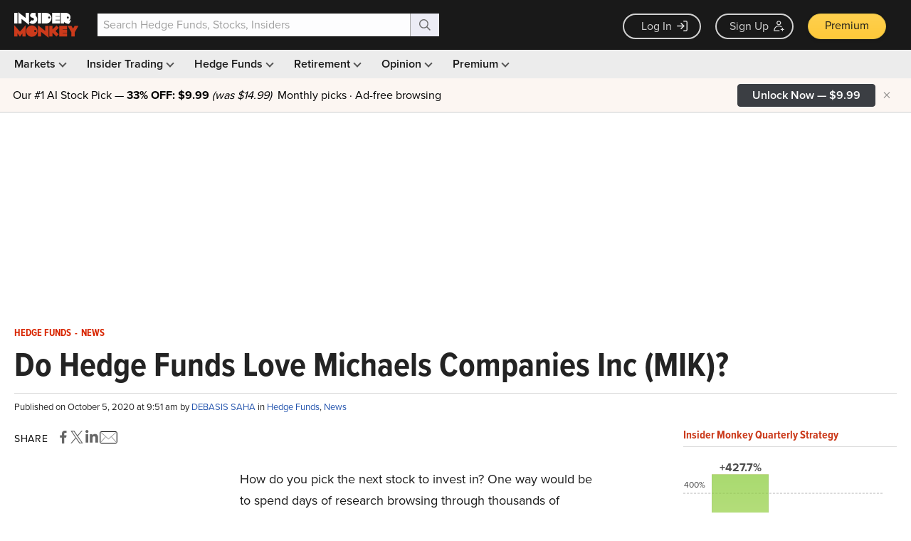

--- FILE ---
content_type: text/html; charset=utf-8
request_url: https://www.google.com/recaptcha/api2/aframe
body_size: 268
content:
<!DOCTYPE HTML><html><head><meta http-equiv="content-type" content="text/html; charset=UTF-8"></head><body><script nonce="MjKOiYAvgOFYy2jnJvYIIw">/** Anti-fraud and anti-abuse applications only. See google.com/recaptcha */ try{var clients={'sodar':'https://pagead2.googlesyndication.com/pagead/sodar?'};window.addEventListener("message",function(a){try{if(a.source===window.parent){var b=JSON.parse(a.data);var c=clients[b['id']];if(c){var d=document.createElement('img');d.src=c+b['params']+'&rc='+(localStorage.getItem("rc::a")?sessionStorage.getItem("rc::b"):"");window.document.body.appendChild(d);sessionStorage.setItem("rc::e",parseInt(sessionStorage.getItem("rc::e")||0)+1);localStorage.setItem("rc::h",'1762485055380');}}}catch(b){}});window.parent.postMessage("_grecaptcha_ready", "*");}catch(b){}</script></body></html>

--- FILE ---
content_type: application/javascript
request_url: https://prism.app-us1.com/?a=69633062&u=https%3A%2F%2Fwww.insidermonkey.com%2Fblog%2Fdo-hedge-funds-love-michaels-companies-inc-mik-882121%2F
body_size: 122
content:
window.visitorGlobalObject=window.visitorGlobalObject||window.prismGlobalObject;window.visitorGlobalObject.setVisitorId('1ff79c57-f393-4abe-8f2a-4a3b657b3007', '69633062');window.visitorGlobalObject.setWhitelistedServices('tracking', '69633062');